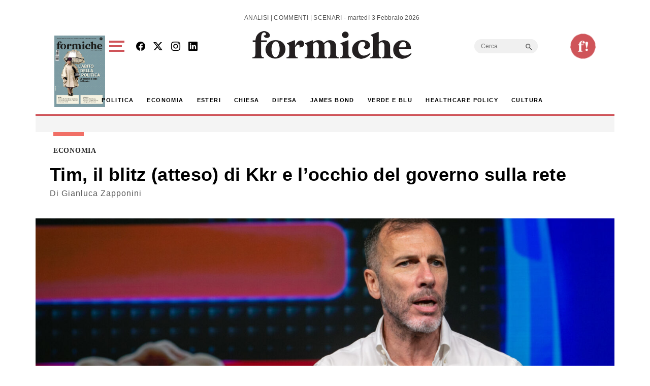

--- FILE ---
content_type: text/html; charset=utf-8
request_url: https://www.google.com/recaptcha/api2/aframe
body_size: 265
content:
<!DOCTYPE HTML><html><head><meta http-equiv="content-type" content="text/html; charset=UTF-8"></head><body><script nonce="pR9sihudtAQnMfyqfKK38A">/** Anti-fraud and anti-abuse applications only. See google.com/recaptcha */ try{var clients={'sodar':'https://pagead2.googlesyndication.com/pagead/sodar?'};window.addEventListener("message",function(a){try{if(a.source===window.parent){var b=JSON.parse(a.data);var c=clients[b['id']];if(c){var d=document.createElement('img');d.src=c+b['params']+'&rc='+(localStorage.getItem("rc::a")?sessionStorage.getItem("rc::b"):"");window.document.body.appendChild(d);sessionStorage.setItem("rc::e",parseInt(sessionStorage.getItem("rc::e")||0)+1);localStorage.setItem("rc::h",'1770116638031');}}}catch(b){}});window.parent.postMessage("_grecaptcha_ready", "*");}catch(b){}</script></body></html>

--- FILE ---
content_type: application/javascript; charset=utf-8
request_url: https://fundingchoicesmessages.google.com/f/AGSKWxW9zj36IFAk09Bbi3U_T-h1EYnMBjf-GIsyJ_OoO6W-zPOvlSM3gh1NVRPlGCLUpWPcPVSVIik-WkC8RrpxCaCiWb_KhE00u5lxv4mxTYJ5fENyilGMwqZoZFYsHyc9ZaSdMWZBdT1tWd8YOiAWkpN1d292vo5tnpmU5m1itIXf4PRmPEnmJEcaIl7J/_-rightrailad-/adswrapper3./images/ads.=advanced-ads-/ads_door.
body_size: -1285
content:
window['f0675fcd-c322-4736-85b9-6c6a44e35fd3'] = true;